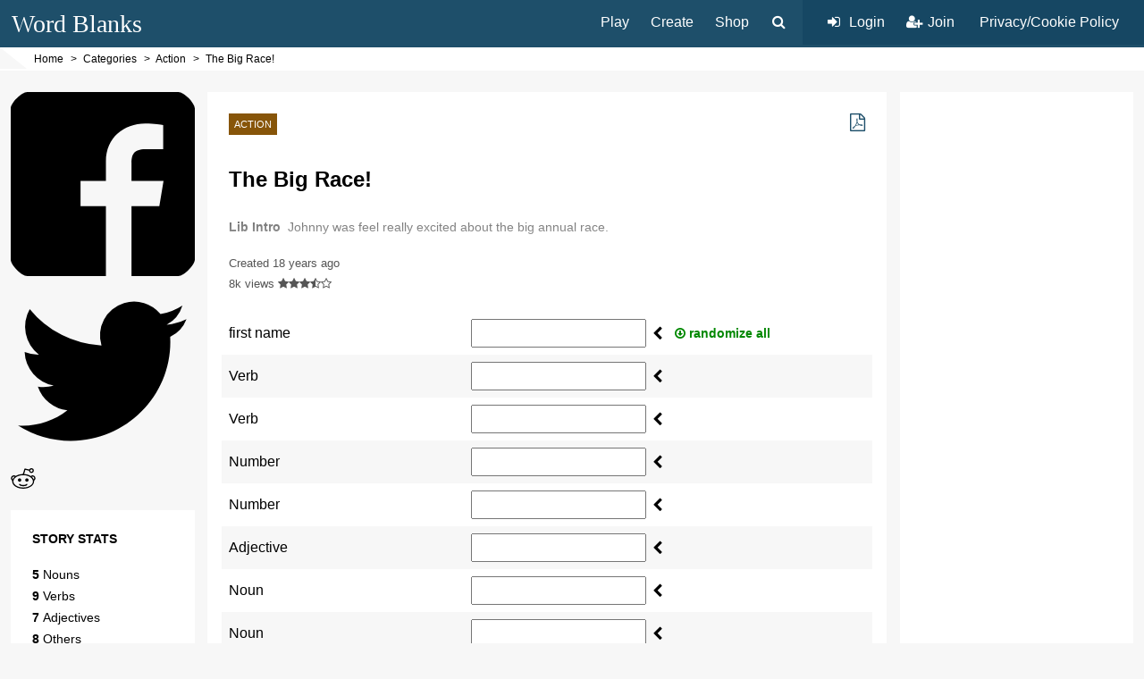

--- FILE ---
content_type: text/html; charset=UTF-8
request_url: https://www.wordblanks.com/mad-libs/action/story_1640/
body_size: 6891
content:
<!doctype html>
<html lang="en">
<head>
	<style>.async-hide { opacity: 0 !important} </style>
	<script>(function(a,s,y,n,c,h,i,d,e){s.className+=' '+y;h.start=1*new Date; h.end=i=function(){s.className=s.className.replace(RegExp(' ?'+y),'')}; (a[n]=a[n]||[]).hide=h;setTimeout(function(){i();h.end=null},c);h.timeout=c; })(window,document.documentElement,'async-hide','dataLayer',4000, {'GTM-52C4L3Z':true});</script>
		<script>
	  (function(i,s,o,g,r,a,m){i['GoogleAnalyticsObject']=r;i[r]=i[r]||function(){(i[r].q=i[r].q||[]).push(arguments)},i[r].l=1*new Date();a=s.createElement(o),m=s.getElementsByTagName(o)[0];a.async=1;a.src=g;m.parentNode.insertBefore(a,m)  })(window,document,'script','//www.google-analytics.com/analytics.js','ga');
	  ga('create', 'UA-84075-2', 'auto');
	  ga('require', 'GTM-52C4L3Z');	  ga('send', 'pageview');	</script>

	<!-- Global site tag (gtag.js) - Google Analytics -->
	<script async src="https://www.googletagmanager.com/gtag/js?id=G-HXGNYPFKYY"></script>
	<script>
	  window.dataLayer = window.dataLayer || [];
	  function gtag(){dataLayer.push(arguments);}
	  gtag('js', new Date());
	
	  gtag('config', 'G-HXGNYPFKYY');
	</script>
			<meta charset="utf-8">
	<title>The Big Race! | Mad Word Blanks</title>
	<meta name="description" content="Johnny was feel really excited about the big annual race.">
	<meta name="viewport" content="width=device-width, initial-scale=1">
	<link rel="canonical" href="https://www.wordblanks.com/mad-libs/action/story_1640/">
	<style>body{margin:0;font-family:Arial,sans-serif;background-color:#f7f7f7;}ul{list-style:none;}.site-container{max-width:1600px;margin:0 auto;padding:0 12px;}.content-padder{padding:24px;}.primary-header{background-color:#1e4f6a;position:relative;}body > header .site-container{padding:0;}.logo a{font-family: 'Comic Sans MS', 'Comic Sans', cursive; font-size: 28px; color: #fff; text-decoration: none;}.logo,.primary-nav{display:inline-block;vertical-align:middle;}.logo{margin:1px 0 0 1%;padding:10px 0;}.mobile-menu{float:right;padding:16px;color:#fff;cursor:pointer;}.primary-nav{float:right;}.primary-nav nav,.primary-nav .nav-search,.primary-nav li{display:inline-block;vertical-align:middle;}.primary-nav li{margin:0;vertical-align:top;}.primary-nav li a{padding:17px 12px 16px 12px;color:#fff;text-decoration:none;}.primary-nav i.fa{position:relative;display:inline-block;width:20px;height:14px;}.primary-nav i.fa:before{position:absolute;left:0;}.primary-nav ul li ul{display:none;position:absolute;top:100%;margin:0 0 0 0;padding:0;background-color:#0e3f5a;z-index:100;}.secondary-header{padding:0;background-color:#fff;}.secondary-header:before{content:'';float:left;width:0;height:0;margin-right:8px;border-style:solid;border-width:24px 0 0 30px;border-color:transparent transparent transparent #f7f7f7;}.breadcrumb{display:inline-block;min-height:12px;margin:0;padding:6px 0;list-style-type:none;font-size:12px;}.breadcrumb li{display:inline-block;margin-right:8px;}.breadcrumb li:before{content:'>';margin-right:4px;}.breadcrumb li:first-child:before{content:none;}.breadcrumb li a{color:#000;text-decoration:none;}.breadcrumb li a:hover{text-decoration:underline;}.nav-search-box{display:none;position:absolute;z-index:1;top:100%;right:4%;width:84%;max-width:400px;padding:2%;font-size:16px;border:1px solid #ddd;border-top:0;box-shadow:0 1px 4px #ddd;background-color:#f7f7f7;}.nav-search-button{margin-left:10px;color:#fff;cursor:pointer;}.nav-account{margin:0 0 0 10px;padding:16px;background-color:#164763;}.nav-account ul{margin:0;padding:0;}.nav-account li + li{margin-right:0;}.primary-header .mobile-menu{display:none;}/* layout */main{margin-top:24px;}main ul{margin:0;padding:0;}.block-left{display:inline-block;width:100%;vertical-align:top;}.block-left.has-right-sidebar{width:78%;}/* .column-container{white-space:nowrap;} */.column-content{float:right;width:100%;background-color:#fff;}/* .column-content,.sidebar-left,.sidebar-right{white-space:normal;} */.has-left-sidebar .column-content{width:77.5%;}.sidebar-left{float:left;width:21%;margin-right:1.5%;}.sidebar-right{display:inline-block;width:20.75%;margin-left:1.25%;vertical-align:top;}.sidebar-right.fixed-now,.sidebar-left.fixed-now{position:fixed;top:24px;right:1.25%;}.sidebar-left.fixed-now{left:1.25%;width:16.275%;}.widget{margin-bottom:8%;background-color:#fff;}.widget-title{margin:0 24px;padding:24px 0 12px 0;font-size:14px;font-weight:bold;border-bottom:3px solid #1E4F6A;text-transform:uppercase;}.widget-body{padding:24px 24px;}.widget-title + .widget-body{padding-top:12px;}.widget-body p{font-size:14px;line-height:1.25em;}.widget-body img{max-width:100%;height:auto;}@media all and (max-width:1000px){.block-left.has-right-sidebar{width:100%;}.column-content:not(.tablet-fixed){float:left;}.sidebar-left:not(.tablet-fixed){float:right;margin:0 0 0 1.5%;}.sidebar-left.fixed-now{left:auto;right:1.25%;width:20.75%;}.sidebar-right{width:100%;margin:16px 0;}}@media (max-width:900px){.nav-account li:first-child i.fa{display:none;}}@media all and (max-width:800px){.block-left.has-right-sidebar,.has-left-sidebar .column-content:not(.tablet-fixed),.sidebar-left:not(.tablet-fixed){float:none;width:100%;margin:0;}.sidebar-left:not(.tablet-fixed){margin-top:16px;}}@media (max-width:750px){.logo{margin-left:2%;}.primary-header .mobile-menu{display:inline-block;}.primary-nav{display:none;}}@media all and (max-width:600px){body > header .site-container{height:43px;}main{margin-top:0;}.logo{margin-left:3.5%;}.logo img{width:128px;height:auto;}.mobile-menu{padding:14px 16px 0 0;}.secondary-header{padding: 4px 0 4px 3.5%;}.secondary-header:before{content:none;}.column-content.tablet-fixed,.sidebar-left.tablet-fixed{float:none;width:100%;margin:0;}.sidebar-left.tablet-fixed{margin-top:16px;}}@media all and (max-width:500px){.site-container{padding:0;}.content-padder{padding:16px;}.content-fill{margin:0 -16px;padding:0 16px;}}.center{text-align:center;}.mt2{margin-top:1em;}.ml4{margin-left:2em;}.mr4{margin-right:2em;}.floatr{float:right;}.floatl{float:left;}</style>
	<!--[if lt IE 9]><script src="//cdnjs.cloudflare.com/ajax/libs/html5shiv/3.7/html5shiv.js"></script><![endif]-->
	<meta property="fb:app_id" content="106912062778259">
	<meta property="og:site_name" content="Word Blanks">
	<meta property="og:image" content="https://www.wordblanks.com/src/img/logo-email.png">
	<meta property="og:title" content="The Big Race! | Word Blanks">
	<meta property="og:description" content="Johnny was feel really excited about the big annual race.">
	</head>
<body class="nojs" itemscope itemtype="http://schema.org/WebPage">
<header itemscope itemtype="http://schema.org/WPHeader">
	<div class="primary-header">
	<div class="site-container">
		<div class="logo">
			<a href="/">Word Blanks</a>
		</div>
		<i class="fa fa-bars mobile-menu"></i>
		<nav class="primary-nav" itemscope itemtype="http://schema.org/SiteNavigationElement">
			<nav>
				<ul>
					<li>
						<a href="/mad-libs/" title="Play a Word Blank">Play</a>
						<ul>
							<li><a href="/mad-libs/comedy/">Comedy</a></li><!--
							--><li><a href="/mad-libs/adventure/">Adventure</a></li><!--
							--><li><a href="/mad-libs/childrens/">Childrens</a></li><!--
							--><li><a href="/mad-libs/action/">Action</a></li><!--
							--><li><a href="/mad-libs/romance/">Romance</a></li><!--
							--><li><a href="/mad-libs/music/">Music</a></li><!--
							--><li><a href="/mad-libs/holiday/">Holiday</a></li><!--
							--><li class="separate"><a href="/mad-libs/">See All Categories</a></li>
						</ul>
					</li><!--
					--><li><a href="/mad-libs/create/" title="Create your own Word Blank for yourself or others to play!">Create</a></li><!--
					--><li><a href="/shop/" class="event-track" data-event_category="Primary Nav" data-event_action="click" data-event_label="Shop">Shop</a></li>
									</ul>
			</nav>
			<div class="nav-search">
				<div class="nav-search-button"><i class="fa fa-fw fa-search"></i></div>
				<div class="nav-search-box">
					<form action="/" method="GET" target="_top">
						<input name="s" placeholder="search" type="text" title="Search Site"><button type="submit"><i class="fa fa-search"></i></button>
					</form>
				</div>
			</div>
			<nav class="nav-account">
				<ul>
										
					<li class="nav-login"><a href="/auth/"><i class="fa fa-fw fa-sign-in"></i> Login</a></li><!--
					--><li><a href="/register/" title="Join our awesome community!"><i class="fa fa-fw fa-user-plus"></i> Join</a></li>
										<li class="mOnly"><a href="/help/privacy/">Privacy/Cookie Policy</a></li>
				</ul>
			</nav>
		</nav>
	</div>
	</div>
	<div class="site-container">
		<div class="secondary-header">		
			<ol class="breadcrumb" itemscope itemtype="http://schema.org/BreadcrumbList"><li itemprop="itemListElement" itemscope itemtype="http://schema.org/ListItem">	<a itemprop="item" class="event-track" data-event_category="Breadcrumb" data-event_action="click" data-event_label="Home" href="https://www.wordblanks.com/">		<span itemprop="name">Home</span>	</a>	<meta itemprop="position" content="1"></li><li itemprop="itemListElement" itemscope itemtype="http://schema.org/ListItem">	<a itemprop="item" class="event-track" data-event_category="Breadcrumb" data-event_action="click" data-event_label="Categories" href="https://www.wordblanks.com/mad-libs/">		<span itemprop="name">Categories</span>	</a>	<meta itemprop="position" content="2"></li><li itemprop="itemListElement" itemscope itemtype="http://schema.org/ListItem">	<a itemprop="item" class="event-track" data-event_category="Breadcrumb" data-event_action="click" data-event_label="Action" href="https://www.wordblanks.com/mad-libs/action/">		<span itemprop="name">Action</span>	</a>	<meta itemprop="position" content="3"></li><li itemprop="itemListElement" itemscope itemtype="http://schema.org/ListItem">	<a itemprop="item" class="event-track" data-event_category="Breadcrumb" data-event_action="click" data-event_label="The Big Race!" href="https://www.wordblanks.com/mad-libs/action/story_1640/">		<span itemprop="name">The Big Race!</span>	</a>	<meta itemprop="position" content="4"></li></ol>		</div>
	</div></header>

<link rel="stylesheet" href="/src/layout.css?v=25">
	<link rel="stylesheet" href="/src/responsive-social-sharing.css">
<link rel="stylesheet" href="/mad-libs/src/css/genre-story.css?v=1642267839">

<noscript id="deferred-styles">
	<link rel="stylesheet" href="//cdnjs.cloudflare.com/ajax/libs/font-awesome/4.7.0/css/font-awesome.min.css">
</noscript>
<script>
var loadDeferredStyles = function() {
	var addStylesNode = document.getElementById("deferred-styles");
	var replacement = document.createElement("div");
	replacement.innerHTML = addStylesNode.textContent;
	document.body.appendChild(replacement)
	addStylesNode.parentElement.removeChild(addStylesNode);
};
var raf = requestAnimationFrame || mozRequestAnimationFrame ||
webkitRequestAnimationFrame || msRequestAnimationFrame;
if (raf) raf(function() { window.setTimeout(loadDeferredStyles, 0); });
else window.addEventListener('load', loadDeferredStyles);
</script>
<script>var ajaxToken = 'yur5qv643cOE9Ks3S6Qny7awM7dieDQu';</script>
<main itemprop="mainContentOfPage" itemscope itemtype="http://schema.org/WebPageElement">

		
	<div class="site-container column-container">
	<div class="block-left has-left-sidebar has-right-sidebar">
		<section class="story-play column-content content" itemprop="mainEntity" itemscope itemtype="http://schema.org/Game" data-story_id="1640">
			<div class="content-padder">
				<ul class="story-actions">
										<li><a href="/mad-libs/actions/pdf.php?id=1640" class="fa fa-file-pdf-o" target="_blank" title="Export to PDF"></a></li>
				</ul>
				<span class="genre-name" itemprop="genre">Action</span>
				<h1 itemprop="name">The Big Race!</h1>
				<div class="story-desc">
					<h2>Lib Intro</h2><p itemprop="description">Johnny was feel really excited about the big annual race.</p>
									</div>
			
								<div class="byline">Created <time itemprop="dateCreated" datetime="2008-05-15T00:00:00+00:00">18 years ago</time></div>
				<div class="story-meta">
					<span>8k views</span>
					<span class="rating" itemprop="aggregateRating" itemscope itemtype="http://schema.org/AggregateRating">
						<i class="fa fa-star"></i><i class="fa fa-star"></i><i class="fa fa-star"></i><i class="fa fa-star-half-full"></i><i class="fa fa-star-o"></i>					  	 <meta itemprop="ratingValue" content="3.5455"><meta itemprop="reviewCount" content="33">						<meta itemprop="worstRating" content="0">
						<meta itemprop="bestRating" content="5">
					</span>
				</div>
			
				<input type="hidden" name="IL_IN_TAG" value="1">
								
					<form class="story-input" method="POST" action="/mad-libs/actions/story-play.php" autocomplete="off" id="story-na-search">									<input type="hidden" name="story_id" value="1640">
					<input type="hidden" name="story_ts" value="176868.2488"> 					<ul class="story-pos-fields"><li class="randomizable" data-detectpos="firstname"><label><span>first name</span><input class="pos-input" type="text" name="pos[]" placeholder="first name" autocapitalize="none" title="first name"></label></li><li class="randomizable" data-detectpos="verb"><label><span>Verb</span><input class="pos-input" type="text" name="pos[]" placeholder="Verb" autocapitalize="none" title="Verb"></label></li><li class="randomizable" data-detectpos="verb"><label><span>Verb</span><input class="pos-input" type="text" name="pos[]" placeholder="Verb" autocapitalize="none" title="Verb"></label></li><li class="randomizable" data-detectpos="number"><label><span>Number</span><input class="pos-input" type="number" name="pos[]" step="any" placeholder="Number" autocapitalize="none" title="Number"></label></li><li class="randomizable" data-detectpos="number"><label><span>Number</span><input class="pos-input" type="number" name="pos[]" step="any" placeholder="Number" autocapitalize="none" title="Number"></label></li><li class="randomizable" data-detectpos="adjective"><label><span>Adjective</span><input class="pos-input" type="text" name="pos[]" placeholder="Adjective" autocapitalize="none" title="Adjective"></label></li><li class="randomizable" data-detectpos="noun"><label><span>Noun</span><input class="pos-input" type="text" name="pos[]" placeholder="Noun" autocapitalize="none" title="Noun"></label></li><li class="randomizable" data-detectpos="noun"><label><span>Noun</span><input class="pos-input" type="text" name="pos[]" placeholder="Noun" autocapitalize="none" title="Noun"></label></li><li class="randomizable" data-detectpos="verb"><label><span>Verb</span><input class="pos-input" type="text" name="pos[]" placeholder="Verb" autocapitalize="none" title="Verb"></label></li><li class="randomizable" data-detectpos="firstname"><label><span>First name</span><input class="pos-input" type="text" name="pos[]" placeholder="First name" autocapitalize="none" title="First name"></label></li><li class="randomizable" data-detectpos="adjective"><label><span>Adjective</span><input class="pos-input" type="text" name="pos[]" placeholder="Adjective" autocapitalize="none" title="Adjective"></label></li><li class="randomizable" data-detectpos="adjective"><label><span>Adjective</span><input class="pos-input" type="text" name="pos[]" placeholder="Adjective" autocapitalize="none" title="Adjective"></label></li><li class="randomizable" data-detectpos="adjective"><label><span>Adjective</span><input class="pos-input" type="text" name="pos[]" placeholder="Adjective" autocapitalize="none" title="Adjective"></label></li><li class="randomizable" data-detectpos="bodypart"><label><span>Body part</span><input class="pos-input" type="text" name="pos[]" placeholder="Body part" autocapitalize="none" title="Body part"></label></li><li class="randomizable" data-detectpos="verb"><label><span>Verb</span><input class="pos-input" type="text" name="pos[]" placeholder="Verb" autocapitalize="none" title="Verb"></label></li><li class="randomizable" data-detectpos="firstname"><label><span>First name</span><input class="pos-input" type="text" name="pos[]" placeholder="First name" autocapitalize="none" title="First name"></label></li><li class="randomizable" data-detectpos="noun"><label><span>Noun</span><input class="pos-input" type="text" name="pos[]" placeholder="Noun" autocapitalize="none" title="Noun"></label></li><li class="randomizable" data-detectpos="adjective"><label><span>Adjective</span><input class="pos-input" type="text" name="pos[]" placeholder="Adjective" autocapitalize="none" title="Adjective"></label></li><li class="randomizable" data-detectpos="verb_present"><label><span>Verb ending in ing</span><input class="pos-input" type="text" name="pos[]" placeholder="Verb ending in ing" autocapitalize="none" title="Verb ending in ing"></label></li><li class="randomizable" data-detectpos="verb"><label><span>Verb</span><input class="pos-input" type="text" name="pos[]" placeholder="Verb" autocapitalize="none" title="Verb"></label></li><li class="randomizable" data-detectpos="firstname"><label><span>First name</span><input class="pos-input" type="text" name="pos[]" placeholder="First name" autocapitalize="none" title="First name"></label></li><li class="randomizable" data-detectpos="verb"><label><span>Verb (ending in ed)</span><input class="pos-input" type="text" name="pos[]" placeholder="Verb (ending in ed)" autocapitalize="none" title="Verb (ending in ed)"></label></li><li class="randomizable" data-detectpos="adjective"><label><span>Adjective</span><input class="pos-input" type="text" name="pos[]" placeholder="Adjective" autocapitalize="none" title="Adjective"></label></li><li class="randomizable" data-detectpos="firstname"><label><span>First name</span><input class="pos-input" type="text" name="pos[]" placeholder="First name" autocapitalize="none" title="First name"></label></li><li class="randomizable" data-detectpos="verb"><label><span>Verb (ending in ed)</span><input class="pos-input" type="text" name="pos[]" placeholder="Verb (ending in ed)" autocapitalize="none" title="Verb (ending in ed)"></label></li><li class="randomizable" data-detectpos="firstname"><label><span>First name</span><input class="pos-input" type="text" name="pos[]" placeholder="First name" autocapitalize="none" title="First name"></label></li><li class="randomizable" data-detectpos="verb"><label><span>Verb</span><input class="pos-input" type="text" name="pos[]" placeholder="Verb" autocapitalize="none" title="Verb"></label></li><li class="randomizable" data-detectpos="adjective"><label><span>Adjective</span><input class="pos-input" type="text" name="pos[]" placeholder="Adjective" autocapitalize="none" title="Adjective"></label></li><li class="randomizable" data-detectpos="bodypart"><label><span>Body part</span><input class="pos-input" type="text" name="pos[]" placeholder="Body part" autocapitalize="none" title="Body part"></label></li></ul>					<input type="submit" value="Play it!">
				</form>

								<div class="story-ad">
										<!-- Word Blanks Story Play -->
					<ins class="adsbygoogle"
					     style="display:block"
					     data-ad-client="ca-pub-9951715733261118"
					     data-ad-slot="6748350732"
					     data-ad-format="auto"></ins>
					<script>
					(adsbygoogle = window.adsbygoogle || []).push({});
					</script>
									</div>
								
			</div>
		</section><!--
	 --><aside class="sidebar-left">

			
			<ul class="rrssb-buttons story-social">
	<li class="rrssb-facebook">
	    <a href="https://www.facebook.com/sharer/sharer.php?u=https://www.wordblanks.com/mad-libs/action/story_1640" class="popup event-track" data-event_category="Social Share Story" data-event_action="share button click" data-event_label="Facebook Share" title="Facebook Share" aria-label="Facebook Share" rel="noreferrer">
			<span class="rrssb-icon"><svg xmlns="http://www.w3.org/2000/svg" viewBox="0 0 29 29"><path d="M26.4 0H2.6C1.714 0 0 1.715 0 2.6v23.8c0 .884 1.715 2.6 2.6 2.6h12.393V17.988h-3.996v-3.98h3.997v-3.062c0-3.746 2.835-5.97 6.177-5.97 1.6 0 2.444.173 2.845.226v3.792H21.18c-1.817 0-2.156.9-2.156 2.168v2.847h5.045l-.66 3.978h-4.386V29H26.4c.884 0 2.6-1.716 2.6-2.6V2.6c0-.885-1.716-2.6-2.6-2.6z"/></svg></span>
		</a>
	</li>
	
	<li class="rrssb-twitter">
		<a href="https://twitter.com/intent/tweet?text=Check+out+this+Word+Blank%21+The+Big+Race%21+https%3A%2F%2Fwww.wordblanks.com%2Fmad-libs%2Faction%2Fstory_1640" class="popup event-track" data-event_category="Social Share Story" data-event_action="share button click" data-event_label="Twitter Share" title="Twitter Share" aria-label="Twitter Share" rel="noreferrer">
			<span class="rrssb-icon"><svg xmlns="http://www.w3.org/2000/svg" viewBox="0 0 28 28"><path d="M24.253 8.756C24.69 17.08 18.297 24.182 9.97 24.62a15.093 15.093 0 0 1-8.86-2.32c2.702.18 5.375-.648 7.507-2.32a5.417 5.417 0 0 1-4.49-3.64c.802.13 1.62.077 2.4-.154a5.416 5.416 0 0 1-4.412-5.11 5.43 5.43 0 0 0 2.168.387A5.416 5.416 0 0 1 2.89 4.498a15.09 15.09 0 0 0 10.913 5.573 5.185 5.185 0 0 1 3.434-6.48 5.18 5.18 0 0 1 5.546 1.682 9.076 9.076 0 0 0 3.33-1.317 5.038 5.038 0 0 1-2.4 2.942 9.068 9.068 0 0 0 3.02-.85 5.05 5.05 0 0 1-2.48 2.71z"/></svg></span>
		</a>
	</li>
	
	<li class="rrssb-reddit" data-initwidth="6.25" data-size="45" style="width: calc(14.2857% - 54px);">
		<a target="_blank" href="http://www.reddit.com/submit?url=https%3A%2F%2Fwww.wordblanks.com%2Fmad-libs%2Faction%2Fstory_1640&title=My%20Word%20Blank%3A%20The+Big+Race%21" class="event-track" data-event_category="Social Share Story" data-event_action="share button click" data-event_label="Reddit Share" aria-label="Reddit Share" title="Reddit Share" rel="noreferrer">
			<span class="rrssb-icon"><svg xmlns="http://www.w3.org/2000/svg" width="28" height="28" viewBox="0 0 28 28"><path d="M11.794 15.316c0-1.03-.835-1.895-1.866-1.895-1.03 0-1.893.866-1.893 1.896s.863 1.9 1.9 1.9c1.023-.016 1.865-.916 1.865-1.9zM18.1 13.422c-1.03 0-1.895.864-1.895 1.895 0 1 .9 1.9 1.9 1.865 1.03 0 1.87-.836 1.87-1.865-.006-1.017-.875-1.917-1.875-1.895zM17.527 19.79c-.678.68-1.826 1.007-3.514 1.007h-.03c-1.686 0-2.834-.328-3.51-1.005-.264-.265-.693-.265-.958 0-.264.265-.264.7 0 1 .943.9 2.4 1.4 4.5 1.402.005 0 0 0 0 0 .005 0 0 0 0 0 2.066 0 3.527-.46 4.47-1.402.265-.264.265-.693.002-.958-.267-.334-.688-.334-.988-.043z"></path><path d="M27.707 13.267c0-1.785-1.453-3.237-3.236-3.237-.792 0-1.517.287-2.08.76-2.04-1.294-4.647-2.068-7.44-2.218l1.484-4.69 4.062.955c.07 1.4 1.3 2.6 2.7 2.555 1.488 0 2.695-1.208 2.695-2.695C25.88 3.2 24.7 2 23.2 2c-1.06 0-1.98.616-2.42 1.508l-4.633-1.09c-.344-.082-.693.117-.803.454l-1.793 5.7C10.55 8.6 7.7 9.4 5.6 10.75c-.594-.45-1.3-.75-2.1-.72-1.785 0-3.237 1.45-3.237 3.2 0 1.1.6 2.1 1.4 2.69-.04.27-.06.55-.06.83 0 2.3 1.3 4.4 3.7 5.9 2.298 1.5 5.3 2.3 8.6 2.325 3.227 0 6.27-.825 8.57-2.325 2.387-1.56 3.7-3.66 3.7-5.917 0-.26-.016-.514-.05-.768.965-.465 1.577-1.565 1.577-2.698zm-4.52-9.912c.74 0 1.3.6 1.3 1.3 0 .738-.6 1.34-1.34 1.34s-1.343-.602-1.343-1.34c.04-.655.596-1.255 1.396-1.3zM1.646 13.3c0-1.038.845-1.882 1.883-1.882.31 0 .6.1.9.21-1.05.867-1.813 1.86-2.26 2.9-.338-.328-.57-.728-.57-1.26zm20.126 8.27c-2.082 1.357-4.863 2.105-7.83 2.105-2.968 0-5.748-.748-7.83-2.105-1.99-1.3-3.087-3-3.087-4.782 0-1.784 1.097-3.484 3.088-4.784 2.08-1.358 4.86-2.106 7.828-2.106 2.967 0 5.7.7 7.8 2.106 1.99 1.3 3.1 3 3.1 4.784C24.86 18.6 23.8 20.3 21.8 21.57zm4.014-6.97c-.432-1.084-1.19-2.095-2.244-2.977.273-.156.59-.245.928-.245 1.036 0 1.9.8 1.9 1.9-.016.522-.27 1.022-.57 1.327z"></path></svg></span>
		</a>
	</li>
</ul>
	
				
			<div class="widget story-stats">
				<h3 class="widget-title">Story Stats</h3>
				
				<div class="widget-body">
					<ul>
					<li>5 <span>nouns</span></li><li>9 <span>verbs</span></li><li>7 <span>adjectives</span></li><li>8 <span>others</span></li>					</ul>
				</div>
			</div>
									
						
		</aside>
	</div><!--
	--><aside class="sidebar-right">
	
						<div class="widget story-amazon-ad">				
				<div class="widget-body">
				
										<!-- WordBlanks Story Play Sidebar -->
					<ins class="adsbygoogle"
					     style="display:block"
					     data-ad-client="ca-pub-9951715733261118"
					     data-ad-slot="4203178555"
					     data-ad-format="auto"></ins>
					<script>
					(adsbygoogle = window.adsbygoogle || []).push({});
					</script>				
									</div>
			</div>
			
						
			<div class="mad-story">
				<h4>Mad Libs</h4>
				<small>is not associated with The Big Race!.</small>
			</div>
			
	</aside>
</div>
<div id="speech-input-helper"><p>Start talking! <i>beta - keep it simple (one word)!</i> <span class="say-next-word">Noun</span></p><a class="speech-input-done">Done<span>( or just say <b>done</b> )</span></a></div>
</main>

<footer>
	<small>Copyright &copy;2026 WordBlanks.com<a href="/help/contact/">Contact Us</a><a href="/help/about/">About Us</a><a href="/help/privacy/">Privacy</a><a href="/help/terms/">Terms of Use</a></small>
	<div class="footer-social"><a href="https://www.facebook.com/WordBlanks/" class="fa fa-facebook-square" target="_blank" title="WordBlanks on Facebook" rel="noreferrer"></a><a href="https://twitter.com/wordblanks" class="fa fa-twitter-square" target="_blank" title="WordBlanks on Twitter" rel="noreferrer"></a></div>
</footer>


<div id="fb-root"></div>
<script src="//ajax.googleapis.com/ajax/libs/jquery/3.6.0/jquery.min.js" defer></script>
<script src="/src/default.js?v=5" defer></script>
	<script src="/mad-libs/src/js/genre-story.js?v=1642267839" defer></script>
		<script src="/src/responsive-social-sharing.min.js" defer></script>

	<script async src="//pagead2.googlesyndication.com/pagead/js/adsbygoogle.js"></script>

		


<script defer src="https://static.cloudflareinsights.com/beacon.min.js/vcd15cbe7772f49c399c6a5babf22c1241717689176015" integrity="sha512-ZpsOmlRQV6y907TI0dKBHq9Md29nnaEIPlkf84rnaERnq6zvWvPUqr2ft8M1aS28oN72PdrCzSjY4U6VaAw1EQ==" data-cf-beacon='{"version":"2024.11.0","token":"e292495a33a94ac7843e9e14b050f0b5","r":1,"server_timing":{"name":{"cfCacheStatus":true,"cfEdge":true,"cfExtPri":true,"cfL4":true,"cfOrigin":true,"cfSpeedBrain":true},"location_startswith":null}}' crossorigin="anonymous"></script>
</body>
</html>

--- FILE ---
content_type: text/html; charset=utf-8
request_url: https://www.google.com/recaptcha/api2/aframe
body_size: 267
content:
<!DOCTYPE HTML><html><head><meta http-equiv="content-type" content="text/html; charset=UTF-8"></head><body><script nonce="lm_O1nCMXvM32Tgw_hOMOQ">/** Anti-fraud and anti-abuse applications only. See google.com/recaptcha */ try{var clients={'sodar':'https://pagead2.googlesyndication.com/pagead/sodar?'};window.addEventListener("message",function(a){try{if(a.source===window.parent){var b=JSON.parse(a.data);var c=clients[b['id']];if(c){var d=document.createElement('img');d.src=c+b['params']+'&rc='+(localStorage.getItem("rc::a")?sessionStorage.getItem("rc::b"):"");window.document.body.appendChild(d);sessionStorage.setItem("rc::e",parseInt(sessionStorage.getItem("rc::e")||0)+1);localStorage.setItem("rc::h",'1768682509075');}}}catch(b){}});window.parent.postMessage("_grecaptcha_ready", "*");}catch(b){}</script></body></html>